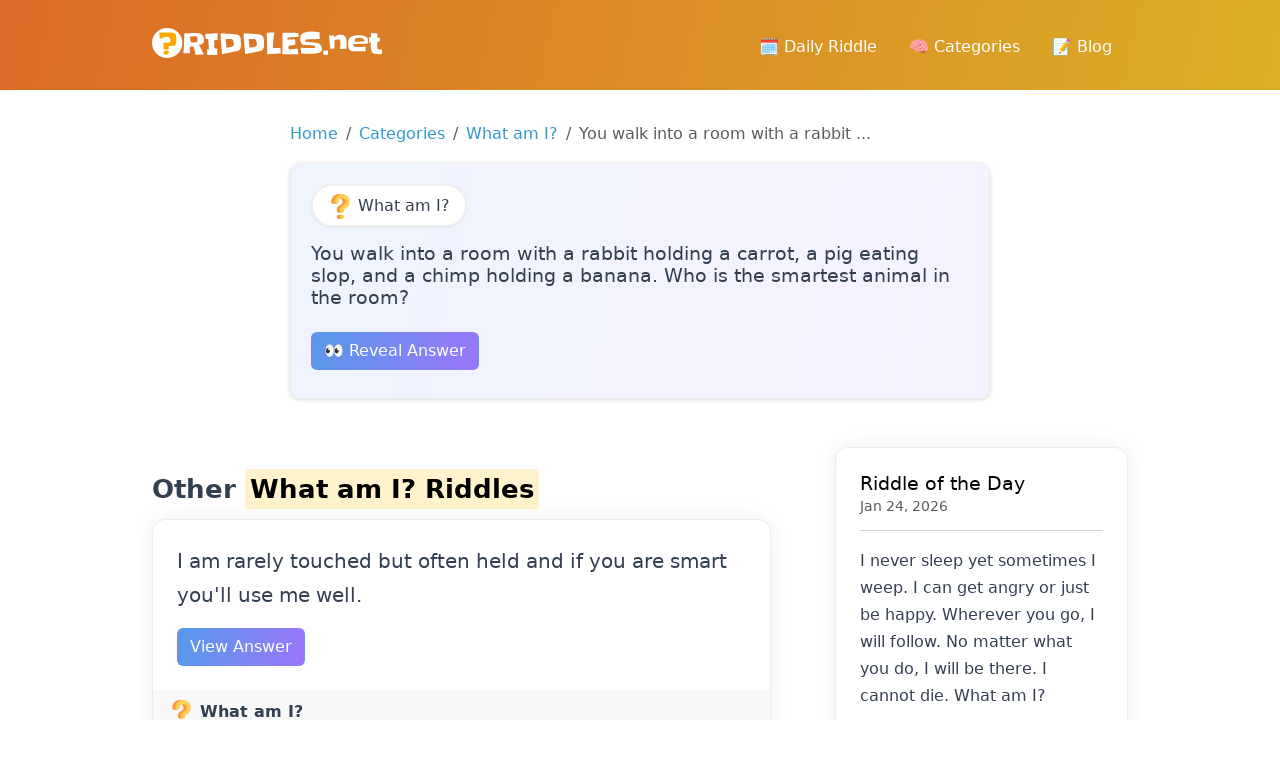

--- FILE ---
content_type: text/html; charset=UTF-8
request_url: https://www.riddles.net/you-walk-into-a-room-with-a-rabbit-holding-a-carrot-a-pig-eating-slop-and-a-chimp-holding-a-banana-who-is-the-smartest-animal-in-the-room
body_size: 9964
content:
<!DOCTYPE html><html><head><meta charset="utf-8"/>
<script>var __ezHttpConsent={setByCat:function(src,tagType,attributes,category,force,customSetScriptFn=null){var setScript=function(){if(force||window.ezTcfConsent[category]){if(typeof customSetScriptFn==='function'){customSetScriptFn();}else{var scriptElement=document.createElement(tagType);scriptElement.src=src;attributes.forEach(function(attr){for(var key in attr){if(attr.hasOwnProperty(key)){scriptElement.setAttribute(key,attr[key]);}}});var firstScript=document.getElementsByTagName(tagType)[0];firstScript.parentNode.insertBefore(scriptElement,firstScript);}}};if(force||(window.ezTcfConsent&&window.ezTcfConsent.loaded)){setScript();}else if(typeof getEzConsentData==="function"){getEzConsentData().then(function(ezTcfConsent){if(ezTcfConsent&&ezTcfConsent.loaded){setScript();}else{console.error("cannot get ez consent data");force=true;setScript();}});}else{force=true;setScript();console.error("getEzConsentData is not a function");}},};</script>
<script>var ezTcfConsent=window.ezTcfConsent?window.ezTcfConsent:{loaded:false,store_info:false,develop_and_improve_services:false,measure_ad_performance:false,measure_content_performance:false,select_basic_ads:false,create_ad_profile:false,select_personalized_ads:false,create_content_profile:false,select_personalized_content:false,understand_audiences:false,use_limited_data_to_select_content:false,};function getEzConsentData(){return new Promise(function(resolve){document.addEventListener("ezConsentEvent",function(event){var ezTcfConsent=event.detail.ezTcfConsent;resolve(ezTcfConsent);});});}</script>
<script>if(typeof _setEzCookies!=='function'){function _setEzCookies(ezConsentData){var cookies=window.ezCookieQueue;for(var i=0;i<cookies.length;i++){var cookie=cookies[i];if(ezConsentData&&ezConsentData.loaded&&ezConsentData[cookie.tcfCategory]){document.cookie=cookie.name+"="+cookie.value;}}}}
window.ezCookieQueue=window.ezCookieQueue||[];if(typeof addEzCookies!=='function'){function addEzCookies(arr){window.ezCookieQueue=[...window.ezCookieQueue,...arr];}}
addEzCookies([{name:"ezoab_126814",value:"mod258; Path=/; Domain=riddles.net; Max-Age=7200",tcfCategory:"store_info",isEzoic:"true",},{name:"ezosuibasgeneris-1",value:"b6ca336d-1bf3-4ac0-79d7-0132a334b31b; Path=/; Domain=riddles.net; Expires=Sun, 24 Jan 2027 13:44:29 UTC; Secure; SameSite=None",tcfCategory:"understand_audiences",isEzoic:"true",}]);if(window.ezTcfConsent&&window.ezTcfConsent.loaded){_setEzCookies(window.ezTcfConsent);}else if(typeof getEzConsentData==="function"){getEzConsentData().then(function(ezTcfConsent){if(ezTcfConsent&&ezTcfConsent.loaded){_setEzCookies(window.ezTcfConsent);}else{console.error("cannot get ez consent data");_setEzCookies(window.ezTcfConsent);}});}else{console.error("getEzConsentData is not a function");_setEzCookies(window.ezTcfConsent);}</script><script type="text/javascript" data-ezscrex='false' data-cfasync='false'>window._ezaq = Object.assign({"edge_cache_status":11,"edge_response_time":187,"url":"https://www.riddles.net/you-walk-into-a-room-with-a-rabbit-holding-a-carrot-a-pig-eating-slop-and-a-chimp-holding-a-banana-who-is-the-smartest-animal-in-the-room"}, typeof window._ezaq !== "undefined" ? window._ezaq : {});</script><script type="text/javascript" data-ezscrex='false' data-cfasync='false'>window._ezaq = Object.assign({"ab_test_id":"mod258"}, typeof window._ezaq !== "undefined" ? window._ezaq : {});window.__ez=window.__ez||{};window.__ez.tf={};</script><script type="text/javascript" data-ezscrex='false' data-cfasync='false'>window.ezDisableAds = true;</script>
<script data-ezscrex='false' data-cfasync='false' data-pagespeed-no-defer>var __ez=__ez||{};__ez.stms=Date.now();__ez.evt={};__ez.script={};__ez.ck=__ez.ck||{};__ez.template={};__ez.template.isOrig=true;__ez.queue=__ez.queue||function(){var e=0,i=0,t=[],n=!1,o=[],r=[],s=!0,a=function(e,i,n,o,r,s,a){var l=arguments.length>7&&void 0!==arguments[7]?arguments[7]:window,d=this;this.name=e,this.funcName=i,this.parameters=null===n?null:w(n)?n:[n],this.isBlock=o,this.blockedBy=r,this.deleteWhenComplete=s,this.isError=!1,this.isComplete=!1,this.isInitialized=!1,this.proceedIfError=a,this.fWindow=l,this.isTimeDelay=!1,this.process=function(){f("... func = "+e),d.isInitialized=!0,d.isComplete=!0,f("... func.apply: "+e);var i=d.funcName.split("."),n=null,o=this.fWindow||window;i.length>3||(n=3===i.length?o[i[0]][i[1]][i[2]]:2===i.length?o[i[0]][i[1]]:o[d.funcName]),null!=n&&n.apply(null,this.parameters),!0===d.deleteWhenComplete&&delete t[e],!0===d.isBlock&&(f("----- F'D: "+d.name),m())}},l=function(e,i,t,n,o,r,s){var a=arguments.length>7&&void 0!==arguments[7]?arguments[7]:window,l=this;this.name=e,this.path=i,this.async=o,this.defer=r,this.isBlock=t,this.blockedBy=n,this.isInitialized=!1,this.isError=!1,this.isComplete=!1,this.proceedIfError=s,this.fWindow=a,this.isTimeDelay=!1,this.isPath=function(e){return"/"===e[0]&&"/"!==e[1]},this.getSrc=function(e){return void 0!==window.__ezScriptHost&&this.isPath(e)&&"banger.js"!==this.name?window.__ezScriptHost+e:e},this.process=function(){l.isInitialized=!0,f("... file = "+e);var i=this.fWindow?this.fWindow.document:document,t=i.createElement("script");t.src=this.getSrc(this.path),!0===o?t.async=!0:!0===r&&(t.defer=!0),t.onerror=function(){var e={url:window.location.href,name:l.name,path:l.path,user_agent:window.navigator.userAgent};"undefined"!=typeof _ezaq&&(e.pageview_id=_ezaq.page_view_id);var i=encodeURIComponent(JSON.stringify(e)),t=new XMLHttpRequest;t.open("GET","//g.ezoic.net/ezqlog?d="+i,!0),t.send(),f("----- ERR'D: "+l.name),l.isError=!0,!0===l.isBlock&&m()},t.onreadystatechange=t.onload=function(){var e=t.readyState;f("----- F'D: "+l.name),e&&!/loaded|complete/.test(e)||(l.isComplete=!0,!0===l.isBlock&&m())},i.getElementsByTagName("head")[0].appendChild(t)}},d=function(e,i){this.name=e,this.path="",this.async=!1,this.defer=!1,this.isBlock=!1,this.blockedBy=[],this.isInitialized=!0,this.isError=!1,this.isComplete=i,this.proceedIfError=!1,this.isTimeDelay=!1,this.process=function(){}};function c(e,i,n,s,a,d,c,u,f){var m=new l(e,i,n,s,a,d,c,f);!0===u?o[e]=m:r[e]=m,t[e]=m,h(m)}function h(e){!0!==u(e)&&0!=s&&e.process()}function u(e){if(!0===e.isTimeDelay&&!1===n)return f(e.name+" blocked = TIME DELAY!"),!0;if(w(e.blockedBy))for(var i=0;i<e.blockedBy.length;i++){var o=e.blockedBy[i];if(!1===t.hasOwnProperty(o))return f(e.name+" blocked = "+o),!0;if(!0===e.proceedIfError&&!0===t[o].isError)return!1;if(!1===t[o].isComplete)return f(e.name+" blocked = "+o),!0}return!1}function f(e){var i=window.location.href,t=new RegExp("[?&]ezq=([^&#]*)","i").exec(i);"1"===(t?t[1]:null)&&console.debug(e)}function m(){++e>200||(f("let's go"),p(o),p(r))}function p(e){for(var i in e)if(!1!==e.hasOwnProperty(i)){var t=e[i];!0===t.isComplete||u(t)||!0===t.isInitialized||!0===t.isError?!0===t.isError?f(t.name+": error"):!0===t.isComplete?f(t.name+": complete already"):!0===t.isInitialized&&f(t.name+": initialized already"):t.process()}}function w(e){return"[object Array]"==Object.prototype.toString.call(e)}return window.addEventListener("load",(function(){setTimeout((function(){n=!0,f("TDELAY -----"),m()}),5e3)}),!1),{addFile:c,addFileOnce:function(e,i,n,o,r,s,a,l,d){t[e]||c(e,i,n,o,r,s,a,l,d)},addDelayFile:function(e,i){var n=new l(e,i,!1,[],!1,!1,!0);n.isTimeDelay=!0,f(e+" ...  FILE! TDELAY"),r[e]=n,t[e]=n,h(n)},addFunc:function(e,n,s,l,d,c,u,f,m,p){!0===c&&(e=e+"_"+i++);var w=new a(e,n,s,l,d,u,f,p);!0===m?o[e]=w:r[e]=w,t[e]=w,h(w)},addDelayFunc:function(e,i,n){var o=new a(e,i,n,!1,[],!0,!0);o.isTimeDelay=!0,f(e+" ...  FUNCTION! TDELAY"),r[e]=o,t[e]=o,h(o)},items:t,processAll:m,setallowLoad:function(e){s=e},markLoaded:function(e){if(e&&0!==e.length){if(e in t){var i=t[e];!0===i.isComplete?f(i.name+" "+e+": error loaded duplicate"):(i.isComplete=!0,i.isInitialized=!0)}else t[e]=new d(e,!0);f("markLoaded dummyfile: "+t[e].name)}},logWhatsBlocked:function(){for(var e in t)!1!==t.hasOwnProperty(e)&&u(t[e])}}}();__ez.evt.add=function(e,t,n){e.addEventListener?e.addEventListener(t,n,!1):e.attachEvent?e.attachEvent("on"+t,n):e["on"+t]=n()},__ez.evt.remove=function(e,t,n){e.removeEventListener?e.removeEventListener(t,n,!1):e.detachEvent?e.detachEvent("on"+t,n):delete e["on"+t]};__ez.script.add=function(e){var t=document.createElement("script");t.src=e,t.async=!0,t.type="text/javascript",document.getElementsByTagName("head")[0].appendChild(t)};__ez.dot=__ez.dot||{};__ez.queue.addFileOnce('/detroitchicago/boise.js', '/detroitchicago/boise.js?gcb=195-2&cb=5', true, [], true, false, true, false);__ez.queue.addFileOnce('/parsonsmaize/abilene.js', '/parsonsmaize/abilene.js?gcb=195-2&cb=e80eca0cdb', true, [], true, false, true, false);__ez.queue.addFileOnce('/parsonsmaize/mulvane.js', '/parsonsmaize/mulvane.js?gcb=195-2&cb=e75e48eec0', true, ['/parsonsmaize/abilene.js'], true, false, true, false);__ez.queue.addFileOnce('/detroitchicago/birmingham.js', '/detroitchicago/birmingham.js?gcb=195-2&cb=539c47377c', true, ['/parsonsmaize/abilene.js'], true, false, true, false);</script>
<script data-ezscrex="false" type="text/javascript" data-cfasync="false">window._ezaq = Object.assign({"ad_cache_level":0,"adpicker_placement_cnt":0,"ai_placeholder_cache_level":0,"ai_placeholder_placement_cnt":-1,"author":"October CMS","domain":"riddles.net","domain_id":126814,"ezcache_level":1,"ezcache_skip_code":4,"has_bad_image":0,"has_bad_words":0,"is_sitespeed":0,"lt_cache_level":0,"response_size":30834,"response_size_orig":24884,"response_time_orig":175,"template_id":120,"url":"https://www.riddles.net/you-walk-into-a-room-with-a-rabbit-holding-a-carrot-a-pig-eating-slop-and-a-chimp-holding-a-banana-who-is-the-smartest-animal-in-the-room","word_count":0,"worst_bad_word_level":0}, typeof window._ezaq !== "undefined" ? window._ezaq : {});__ez.queue.markLoaded('ezaqBaseReady');</script>
<script type='text/javascript' data-ezscrex='false' data-cfasync='false'>
window.ezAnalyticsStatic = true;

function analyticsAddScript(script) {
	var ezDynamic = document.createElement('script');
	ezDynamic.type = 'text/javascript';
	ezDynamic.innerHTML = script;
	document.head.appendChild(ezDynamic);
}
function getCookiesWithPrefix() {
    var allCookies = document.cookie.split(';');
    var cookiesWithPrefix = {};

    for (var i = 0; i < allCookies.length; i++) {
        var cookie = allCookies[i].trim();

        for (var j = 0; j < arguments.length; j++) {
            var prefix = arguments[j];
            if (cookie.indexOf(prefix) === 0) {
                var cookieParts = cookie.split('=');
                var cookieName = cookieParts[0];
                var cookieValue = cookieParts.slice(1).join('=');
                cookiesWithPrefix[cookieName] = decodeURIComponent(cookieValue);
                break; // Once matched, no need to check other prefixes
            }
        }
    }

    return cookiesWithPrefix;
}
function productAnalytics() {
	var d = {"pr":[6],"omd5":"59adc18d89ece0163e6cc76d8b95c75b","nar":"risk score"};
	d.u = _ezaq.url;
	d.p = _ezaq.page_view_id;
	d.v = _ezaq.visit_uuid;
	d.ab = _ezaq.ab_test_id;
	d.e = JSON.stringify(_ezaq);
	d.ref = document.referrer;
	d.c = getCookiesWithPrefix('active_template', 'ez', 'lp_');
	if(typeof ez_utmParams !== 'undefined') {
		d.utm = ez_utmParams;
	}

	var dataText = JSON.stringify(d);
	var xhr = new XMLHttpRequest();
	xhr.open('POST','/ezais/analytics?cb=1', true);
	xhr.onload = function () {
		if (xhr.status!=200) {
            return;
		}

        if(document.readyState !== 'loading') {
            analyticsAddScript(xhr.response);
            return;
        }

        var eventFunc = function() {
            if(document.readyState === 'loading') {
                return;
            }
            document.removeEventListener('readystatechange', eventFunc, false);
            analyticsAddScript(xhr.response);
        };

        document.addEventListener('readystatechange', eventFunc, false);
	};
	xhr.setRequestHeader('Content-Type','text/plain');
	xhr.send(dataText);
}
__ez.queue.addFunc("productAnalytics", "productAnalytics", null, true, ['ezaqBaseReady'], false, false, false, true);
</script><base href="https://www.riddles.net/you-walk-into-a-room-with-a-rabbit-holding-a-carrot-a-pig-eating-slop-and-a-chimp-holding-a-banana-who-is-the-smartest-animal-in-the-room"/>
        
<meta name="viewport" content="width=device-width, initial-scale=1, shrink-to-fit=no"/>
<meta name="author" content="October CMS"/>
<meta name="generator" content="October CMS"/>
        <title>You walk into a room with a rabbit holding a carrot,
a pig eating slop, and a chimp holding a banana.
Who is the smartest animal in the room?</title>
        <meta name="description" content="Find the answer to the riddle You walk into a room with a rabbit holding a carrot,
a pig eating slop, and a chimp holding a banana.
Who is the smartest animal in the room?"/>
        <meta name="title" content="You walk into a room with a rabbit holding a carrot,
a pig eating slop, and a chimp holding a banana.
Who is the smartest animal in the room?"/>

        <meta property="og:image" content="https://www.riddles.net/og-image/3952"/>
        <link rel="stylesheet" href="https://cdnjs.cloudflare.com/ajax/libs/animate.css/4.1.1/animate.min.css"/>

        <link rel="icon" type="image/png" href="https://www.riddles.net/themes/xwm-riddlesth/assets/images/favicon.png"/>

<link href="https://www.riddles.net/themes/xwm-riddlesth/assets/vendor/bootstrap/bootstrap.css" rel="stylesheet"/>
<link href="https://www.riddles.net/themes/xwm-riddlesth/assets/vendor/bootstrap-icons/bootstrap-icons.css" rel="stylesheet"/>
<link href="https://www.riddles.net/themes/xwm-riddlesth/assets/vendor/slick-carousel/slick.css" rel="stylesheet"/>
<link href="https://www.riddles.net/themes/xwm-riddlesth/assets/vendor/slick-carousel/slick-theme.css" rel="stylesheet"/>
<link href="https://www.riddles.net/themes/xwm-riddlesth/assets/vendor/photoswipe/photoswipe.css" rel="stylesheet"/>
<link href="https://www.riddles.net/themes/xwm-riddlesth/assets/vendor/photoswipe-dynamic-caption-plugin/photoswipe-dynamic-caption-plugin.css" rel="stylesheet"/>
<link href="https://www.riddles.net/combine/c859e1527af8899c94295af446b8c3e2-1704992766" rel="stylesheet"/>
        <script src="/modules/system/assets/js/framework-bundle.js"></script>
<link rel="stylesheet" property="stylesheet" href="/modules/system/assets/css/framework-extras.css"/>
<script src="https://www.riddles.net/themes/xwm-riddlesth/assets/vendor/jquery.min.js"></script>
<script src="https://www.riddles.net/themes/xwm-riddlesth/assets/vendor/bootstrap/bootstrap.min.js"></script>
<script src="https://www.riddles.net/themes/xwm-riddlesth/assets/vendor/codeblocks/codeblocks.min.js"></script>
<script src="https://www.riddles.net/themes/xwm-riddlesth/assets/vendor/slick-carousel/slick.min.js"></script>
<script src="https://www.riddles.net/combine/43131e44f71adc762791514461bfa375-1704992766"></script>

<script type="module">
    import PhotoSwipeLightbox from "https://www.riddles.net/themes/xwm-riddlesth/assets/vendor/photoswipe/photoswipe-lightbox.esm.min.js";
    import PhotoSwipeModule from "https://www.riddles.net/themes/xwm-riddlesth/assets/vendor/photoswipe/photoswipe.esm.min.js"
    import PhotoSwipeDynamicCaption from "https://www.riddles.net/themes/xwm-riddlesth/assets/vendor/photoswipe-dynamic-caption-plugin/photoswipe-dynamic-caption-plugin.esm.js";

    window.PhotoSwipeLightbox = PhotoSwipeLightbox;
    window.PhotoSwipeModule = PhotoSwipeModule;
    window.PhotoSwipeDynamicCaption = PhotoSwipeDynamicCaption;
</script>                <style>
            #layout-header, #layout-header.navbar
            {
                height: 90px !important;
            }
            #layout-header .navbar {
                min-height: 92px !important;
            }
            .riddle-title a
            {
                color: inherit;
            }
            .riddle-title a:hover
            {
                color: inherit;
                text-decoration: none;
            }
            .riddle-cat
            {
                border: 2px solid #eee;
                display: inline-block;
                border-radius: 25px;
                color: inherit;
                padding: 6px 15px;
                box-sizing: border-box;
                margin-bottom: 15px;
                box-shadow: rgba(0, 0, 0, 0.05) 0px 1px 2px 0px;
            }
            .riddle-cat:hover
            {
                text-decoration: none;
            }
            .sidebar-cats a
            {
                display: block;
                margin-bottom: 10px;
                border: 2px solid #eee;
                border-radius: 25px;
                box-shadow: rgba(0, 0, 0, 0.05) 0px 1px 2px 0px;
                padding: 10px;
                color: inherit;
            }
            .sidebar-cats a:hover
            {
                   transform: scale(1.1);
                   text-decoration: none;
                    transition-duration: .5s;
            }
            .container{
                max-width: 1000px;
            }
            .pagination
            {
                flex-wrap: wrap;
            }
.block-scoreboard-metrics {
    background: linear-gradient(102.01deg,#eff4fd 0.3%,#f6f2ff 106.31%);
    border-radius: 10px;
    margin-bottom: 20px;
}

.block-scoreboard-metrics .metrics .metric {
    padding: 20px 30px;
    text-align: center
}

.block-scoreboard-metrics .metrics .metric h3 {
    font-weight: 700;
    font-size: 30px;
    margin-bottom: 5px
}
.block-scoreboard-metrics .metrics .metric p
{
    margin: 0;
    padding: 0;
}
#layout-nav-decorations
{
    z-index: -1;
}
        </style>
        <script type="text/javascript" src="https://platform-api.sharethis.com/js/sharethis.js#property=6598e9825d3af600190edc92&amp;product=sop" async="async"></script>

    <!-- Google tag (gtag.js) -->
<script async="" src="https://www.googletagmanager.com/gtag/js?id=G-66BJRBYYPF"></script>
<script>
  window.dataLayer = window.dataLayer || [];
  function gtag(){dataLayer.push(arguments);}
  gtag('js', new Date());

  gtag('config', 'G-66BJRBYYPF');
</script>
    <link rel='canonical' href='https://riddles.net/you-walk-into-a-room-with-a-rabbit-holding-a-carrot-a-pig-eating-slop-and-a-chimp-holding-a-banana-who-is-the-smartest-animal-in-the-room' />
<script type='text/javascript'>
var ezoTemplate = 'old_site_noads';
var ezouid = '1';
var ezoFormfactor = '1';
</script><script data-ezscrex="false" type='text/javascript'>
var soc_app_id = '0';
var did = 126814;
var ezdomain = 'riddles.net';
var ezoicSearchable = 1;
</script></head>
    <body class="layout-blog">

        <!-- Header -->
        <header id="layout-header">
            <!-- Nav -->
<nav id="layout-nav" class="navbar navbar-expand-lg navbar-dark">
    <div class="navbar-container container">
        <a class="navbar-brand" href="https://www.riddles.net">
            <img src="https://www.riddles.net/themes/xwm-riddlesth/assets/images/logo.svg" alt="October CMS Demo" width="230"/>
        </a>
        <button class="navbar-toggler" type="button" data-bs-toggle="collapse" data-bs-target="#navbarSupportedContent" aria-controls="navbarSupportedContent" aria-expanded="false" aria-label="Toggle navigation">
            <span class="navbar-toggler-icon"></span>
        </button>
        <div class="collapse navbar-collapse">
            <ul class="navbar-nav ms-auto mb-2 mb-lg-0">
                
<li class="nav-item">
    <a class="nav-link " href="https://www.riddles.net/riddle-of-the-day">🗓️ Daily Riddle</a>
</li>

<li class="nav-item">
    <a class="nav-link " href="https://www.riddles.net/cateogries">🧠 Categories</a>
</li>

<li class="nav-item">
    <a class="nav-link " href="https://www.riddles.net/blog">📝 Blog</a>
</li>            </ul>
        </div>
    </div>
</nav>
<div id="layout-nav-decorations">
    <div class="navbar-decorations container">
        <div class="navbar-decoration-1"></div>
        <div class="navbar-decoration-2"></div>
    </div>
</div>
        </header>

        
        <!-- Content -->
        <section id="layout-content">
            <div class="container">
                                                <div style="max-width:700px;margin: 0 auto">

<nav aria-label="breadcrumb">
  <ol class="breadcrumb">
    <li class="breadcrumb-item"><a href="/">Home</a></li>
    <li class="breadcrumb-item"><a href="https://www.riddles.net/cateogries">Categories</a></li>
    <li class="breadcrumb-item"><a href="https://www.riddles.net/what-am-i-riddles">What am I?</a></li>
    <li class="breadcrumb-item active" aria-current="page">You walk into a room with a rabbit ...</li>
  </ol>
</nav>

    <div style="padding: 20px;background: #fff;border:1px solid #eee;border-radius: 10px;box-shadow: rgba(0, 0, 0, 0.16) 0px 1px 4px;    background: linear-gradient(102.01deg,#eff4fd 0.3%,#f6f2ff 106.31%);" class="mb-5">
        <a href="https://www.riddles.net/what-am-i-riddles" class="riddle-cat" style="background: #fff">
            <img src="https://www.riddles.net/storage/app/uploads/public/659/838/16a/thumb_1_25_25_0_0_crop.png"/> What am I?
        </a>
        <h4>You walk into a room with a rabbit holding a carrot,
a pig eating slop, and a chimp holding a banana.
Who is the smartest animal in the room?</h4>

        <button class="btn btn-primary mt-3 mb-2" onclick="toggleAnswer(this)">👀 Reveal Answer</button>

        <div style="display:none;background: #fff;padding: 10px 20px;border-radius:5px;border-bottom: 2px solid #9f74fb;border-right:.5px solid #9f74fb;border-left:.5px solid #9f74fb" class="mt-2">
            <p style="margin:0" class="text-muted">Answer:</p>
            <strong>YOU</strong>
        </div>

        <br/>

             </div>

    </div>                <div class="row g-5">
                    <div class="col-md-8">
                        <div class="pe-3">
                            



<br/>

<h2>Other <a href="https://www.riddles.net/what-am-i-riddles"><mark>What am I? Riddles</mark></a></h2>

    <div class="card mb-3">
        <div class="card-body">
            <p class="card-text riddle-title" style="font-size: 20px"><a href="https://www.riddles.net/i-am-rarely-touched-but-often-held-and-if-you-are-smart-youll-use-me-well">I am rarely touched but often held and if you are smart you&#39;ll use me well.</a></p>
            <a class="btn btn-primary" href="https://www.riddles.net/i-am-rarely-touched-but-often-held-and-if-you-are-smart-youll-use-me-well">View Answer</a>
                        <div class="alert alert-success mt-3" style="display:none"><strong>TONGUE</strong></div>
        </div>
        <div class="card-header">
            <a href="https://www.riddles.net/what-am-i-riddles" style="color: inherit;font-weight: bolder"><img src="https://www.riddles.net/storage/app/uploads/public/659/838/16a/thumb_1_25_25_0_0_crop.png"/> What am I?</a>
        </div>
    </div>
    <div class="card mb-3">
        <div class="card-body">
            <p class="card-text riddle-title" style="font-size: 20px"><a href="https://www.riddles.net/i-always-have-to-work-with-something-in-my-eye-what-am-i">I always have to work with something in my eye. What am I?</a></p>
            <a class="btn btn-primary" href="https://www.riddles.net/i-always-have-to-work-with-something-in-my-eye-what-am-i">View Answer</a>
                        <div class="alert alert-success mt-3" style="display:none"><strong>NEEDLE</strong></div>
        </div>
        <div class="card-header">
            <a href="https://www.riddles.net/what-am-i-riddles" style="color: inherit;font-weight: bolder"><img src="https://www.riddles.net/storage/app/uploads/public/659/838/16a/thumb_1_25_25_0_0_crop.png"/> What am I?</a>
        </div>
    </div>
    <div class="card mb-3">
        <div class="card-body">
            <p class="card-text riddle-title" style="font-size: 20px"><a href="https://www.riddles.net/im-a-kind-of-cup-that-doesnt-hold-water-but-makes-a-lot-of-noise-repeatedly-what-am-i">I&#39;m a kind of cup that doesn&#39;t hold water,
but makes a lot of noise repeatedly.
What am I?</a></p>
            <a class="btn btn-primary" href="https://www.riddles.net/im-a-kind-of-cup-that-doesnt-hold-water-but-makes-a-lot-of-noise-repeatedly-what-am-i">View Answer</a>
                        <div class="alert alert-success mt-3" style="display:none"><strong>HICCUP</strong></div>
        </div>
        <div class="card-header">
            <a href="https://www.riddles.net/what-am-i-riddles" style="color: inherit;font-weight: bolder"><img src="https://www.riddles.net/storage/app/uploads/public/659/838/16a/thumb_1_25_25_0_0_crop.png"/> What am I?</a>
        </div>
    </div>
    <div class="card mb-3">
        <div class="card-body">
            <p class="card-text riddle-title" style="font-size: 20px"><a href="https://www.riddles.net/im-where-yesterday-follows-today-and-tomorrow-is-in-the-middle-what-am-i">I&#39;m where yesterday follows today and tomorrow is in the middle. What am I?</a></p>
            <a class="btn btn-primary" href="https://www.riddles.net/im-where-yesterday-follows-today-and-tomorrow-is-in-the-middle-what-am-i">View Answer</a>
                        <div class="alert alert-success mt-3" style="display:none"><strong>DICTIONARY</strong></div>
        </div>
        <div class="card-header">
            <a href="https://www.riddles.net/what-am-i-riddles" style="color: inherit;font-weight: bolder"><img src="https://www.riddles.net/storage/app/uploads/public/659/838/16a/thumb_1_25_25_0_0_crop.png"/> What am I?</a>
        </div>
    </div>
    <div class="card mb-3">
        <div class="card-body">
            <p class="card-text riddle-title" style="font-size: 20px"><a href="https://www.riddles.net/crooked-as-a-rainbow-and-slick-as-a-plate-ten-thousand-horses-cant-pull-me-straight-what-am-i">Crooked as a rainbow and slick as a plate, ten thousand horses can&#39;t pull me straight. What am I?</a></p>
            <a class="btn btn-primary" href="https://www.riddles.net/crooked-as-a-rainbow-and-slick-as-a-plate-ten-thousand-horses-cant-pull-me-straight-what-am-i">View Answer</a>
                        <div class="alert alert-success mt-3" style="display:none"><strong>RIVER</strong></div>
        </div>
        <div class="card-header">
            <a href="https://www.riddles.net/what-am-i-riddles" style="color: inherit;font-weight: bolder"><img src="https://www.riddles.net/storage/app/uploads/public/659/838/16a/thumb_1_25_25_0_0_crop.png"/> What am I?</a>
        </div>
    </div>



<script>
function toggleAnswer(button) {
    var answerDiv = button.nextElementSibling;
    if ($(answerDiv).is(':hidden')) {
        $(answerDiv).slideDown();
    } else {
        $(answerDiv).slideUp();
    }
}
</script>                        </div>
                    </div>

                    <div class="col-md-4">
                        <div class="position-sticky" style="top: 2rem;">
                                <div class="card">
        <div class="card-body">
    <h4 class="card-title"><a href="https://www.riddles.net/riddle-of-the-day">Riddle of the Day</a></h4>
    <h6 class="card-subtitle mb-2 text-body-secondary">Jan 24, 2026</h6>
<hr/>
            <p id="dailyRiddle">I never sleep yet sometimes I weep. I can get angry or just be happy. Wherever you go, I will follow. No matter what you do, I will be there. I cannot die. What am I?</p>
            <a href="https://www.riddles.net/i-never-sleep-yet-sometimes-i-weep-i-can-get-angry-or-just-be-happy-wherever-you-go-i-will-follow-no-matter-what-you-do-i-will-be-there-i-cannot-die-what-am-i" class="btn btn-warning btn-sm">👀 Reveal Answer</a>
        </div>
    </div>

<br/>

<div class="sidebar-cats">
    <h3>Categories</h3>
            <a href="https://www.riddles.net/animal-riddles"><img src="https://www.riddles.net/storage/app/uploads/public/659/9fc/cb3/thumb_5_25_25_0_0_crop.png"/> Animal</a>
            <a href="https://www.riddles.net/difficult-riddles"><img src="https://www.riddles.net/storage/app/uploads/public/659/a95/ee3/thumb_7_25_25_0_0_crop.png"/> Difficult</a>
            <a href="https://www.riddles.net/easy-riddles"><img src="https://www.riddles.net/storage/app/uploads/public/659/971/19a/thumb_3_25_25_0_0_crop.png"/> Easy</a>
            <a href="https://www.riddles.net/food-riddles"><img src="https://www.riddles.net/storage/app/uploads/public/659/a98/1d6/thumb_9_25_25_0_0_crop.png"/> Food</a>
            <a href="https://www.riddles.net/funny-riddles"><img src="https://www.riddles.net/storage/app/uploads/public/659/a99/f23/thumb_11_25_25_0_0_crop.png"/> Funny</a>
            <a href="https://www.riddles.net/kids-riddles"><img src="https://www.riddles.net/storage/app/uploads/public/659/a9b/5f3/thumb_13_25_25_0_0_crop.png"/> Kids</a>
            <a href="https://www.riddles.net/logic-riddles"><img src="https://www.riddles.net/storage/app/uploads/public/659/a9e/4ed/thumb_15_25_25_0_0_crop.png"/> Logic</a>
            <a href="https://www.riddles.net/what-am-i-riddles"><img src="https://www.riddles.net/storage/app/uploads/public/659/838/16a/thumb_1_25_25_0_0_crop.png"/> What am I?</a>
    </div>                        </div>
                    </div>
                </div>
            </div>
        </section>

        <!-- Footer -->
        <footer id="layout-footer">
            <div class="element-footer ">
    <div class="container">
        <div class="row">
            <div class="col-md-8 col-lg-6 col-xl-5">
                <div class="footer-brand">
                    <img src="https://www.riddles.net/themes/xwm-riddlesth/assets/images/logo.svg" alt="Riddles.net" width="270"/>
                </div>
                <div class="footer-nav">
                    <div class="row gx-0">
                        <div class="col-md-6 mb-3">
                            <ul class="nav flex-column">
                                <li class="nav-item nav-item-header">
                                    <a class="nav-link" href="https://www.riddles.net">Home</a>
                                </li>
                                <li class="nav-item">
                                    <a class="nav-link" href="https://www.riddles.net/cateogries">Categories</a>
                                </li>
                                <li class="nav-item">
                                    <a class="nav-link" href="https://www.riddles.net/blog">Blog</a>
                                </li>
                                <li class="nav-item">
                                    <a class="nav-link" href="https://www.riddles.net/riddle-of-the-day">Riddle of the day</a>
                                </li>
                                <li class="nav-item">
                                    <a class="nav-link" href="/sitemap.xml">Sitemap</a>
                                </li>
                            </ul>
                        </div>
                        <div class="col-md-6 mb-3">
                            <ul class="nav flex-column">
                                                               <li class="nav-item nav-item-header">
                                    <a class="nav-link" href="https://www.riddles.net/what-am-i-riddles">What am I?</a>
                                </li>
                                                               <li class="nav-item nav-item-header">
                                    <a class="nav-link" href="https://www.riddles.net/easy-riddles">Easy</a>
                                </li>
                                                               <li class="nav-item nav-item-header">
                                    <a class="nav-link" href="https://www.riddles.net/animal-riddles">Animal</a>
                                </li>
                                                               <li class="nav-item nav-item-header">
                                    <a class="nav-link" href="https://www.riddles.net/difficult-riddles">Difficult</a>
                                </li>
                                                               <li class="nav-item nav-item-header">
                                    <a class="nav-link" href="https://www.riddles.net/food-riddles">Food</a>
                                </li>
                                                               <li class="nav-item nav-item-header">
                                    <a class="nav-link" href="https://www.riddles.net/funny-riddles">Funny</a>
                                </li>
                                                               <li class="nav-item nav-item-header">
                                    <a class="nav-link" href="https://www.riddles.net/kids-riddles">Kids</a>
                                </li>
                                                               <li class="nav-item nav-item-header">
                                    <a class="nav-link" href="https://www.riddles.net/logic-riddles">Logic</a>
                                </li>
                                                           </ul>
                        </div>
                    </div>
                </div>
            </div>
        </div>
        <div class="row">
            <div class="col-sm-6">
                <div class="footer-social">
                    <ul class="nav">
                        <li class="nav-item">
                            <a class="nav-link" aria-current="page" href="https://twitter.com/riddlesnet" target="_blank">
                                <img src="https://www.riddles.net/themes/xwm-riddlesth/assets/images/social-icons-white/twitter-white.png" alt="Twitter"/>
                            </a>
                        </li>
                    </ul>
                </div>
            </div>
            <div class="col-sm-6">
                <div class="footer-copyright">
                    <p>© 2026 Riddles.net</p>
                    <p>All rights reserved</p>
                </div>
            </div>
        </div>
        <div class="footer-decoration-1"></div>
        <div class="footer-decoration-2"></div>
    </div>
</div>

<script type="text/template" data-control="alert-dialog">
    <div class="modal" data-bs-backdrop="static" data-bs-keyboard="false">
        <div class="modal-dialog modal-dialog-centered">
            <div class="modal-content">
                <div class="modal-body">
                    <p class="modal-title lead" data-message></p>
                </div>
                <div class="modal-footer">
                    <button type="button" class="btn btn-secondary" data-cancel>
                        Cancel
                    </button>
                    <button type="button" class="btn btn-primary" data-ok>
                        OK
                    </button>
                </div>
            </div>
        </div>
    </div>
</script><script type="text/template" data-control="password-dialog">
    <div class="modal" data-bs-backdrop="static" data-bs-keyboard="false">
        <div class="modal-dialog modal-dialog-centered">
            <form method="post" class="modal-content" data-request="onConfirmPassword" data-request-flash>
                <div class="modal-header">
                    <h5 class="modal-title fs-5" data-message>Confirm password</h5>
                </div>
                <div class="modal-body">
                    <p>For your security, please confirm your password to continue.</p>
                    <input
                        name="confirmable_password"
                        type="password"
                        value=""
                        class="form-control"
                        placeholder="Current password"
                    />
                </div>
                <div class="modal-footer">
                    <button type="button" class="btn btn-secondary" data-cancel>
                        Cancel
                    </button>
                    <button type="submit" class="btn btn-primary" data-confirm data-attach-loading>
                        Confirm
                    </button>
                </div>
            </form>
        </div>
    </div>
</script><div class="modal" id="siteModal">
    <div class="modal-dialog modal-dialog-centered" id="siteModalContent">
        <!-- Partial Contents Will Go Here -->
    </div>

    <div class="modal-dialog modal-dialog-centered modal-loading">
        <div class="spinner-border text-light mx-auto"></div>
    </div>
</div>        </footer>

        <!-- Mobile -->
        <div class="navbar-mobile">
    <div class="collapse navbar-collapse" id="navbarSupportedContent">
        <div class="text-end">
            <button class="navbar-toggler" type="button" data-bs-toggle="collapse" data-bs-target="#navbarSupportedContent" aria-controls="navbarSupportedContent" aria-expanded="false" aria-label="Toggle navigation">
                <span class="bi bi-x-circle"></span>
            </button>
        </div>
        <ul class="nav flex-column mb-2 mb-lg-0">
            
<li class="nav-item">
    <a class="nav-link " href="https://www.riddles.net/riddle-of-the-day">🗓️ Daily Riddle</a>
</li>

<li class="nav-item">
    <a class="nav-link " href="https://www.riddles.net/cateogries">🧠 Categories</a>
</li>

<li class="nav-item">
    <a class="nav-link " href="https://www.riddles.net/blog">📝 Blog</a>
</li>        </ul>
    </div>
</div>    
<script data-cfasync="false">function _emitEzConsentEvent(){var customEvent=new CustomEvent("ezConsentEvent",{detail:{ezTcfConsent:window.ezTcfConsent},bubbles:true,cancelable:true,});document.dispatchEvent(customEvent);}
(function(window,document){function _setAllEzConsentTrue(){window.ezTcfConsent.loaded=true;window.ezTcfConsent.store_info=true;window.ezTcfConsent.develop_and_improve_services=true;window.ezTcfConsent.measure_ad_performance=true;window.ezTcfConsent.measure_content_performance=true;window.ezTcfConsent.select_basic_ads=true;window.ezTcfConsent.create_ad_profile=true;window.ezTcfConsent.select_personalized_ads=true;window.ezTcfConsent.create_content_profile=true;window.ezTcfConsent.select_personalized_content=true;window.ezTcfConsent.understand_audiences=true;window.ezTcfConsent.use_limited_data_to_select_content=true;window.ezTcfConsent.select_personalized_content=true;}
function _clearEzConsentCookie(){document.cookie="ezCMPCookieConsent=tcf2;Domain=.riddles.net;Path=/;expires=Thu, 01 Jan 1970 00:00:00 GMT";}
_clearEzConsentCookie();if(typeof window.__tcfapi!=="undefined"){window.ezgconsent=false;var amazonHasRun=false;function _ezAllowed(tcdata,purpose){return(tcdata.purpose.consents[purpose]||tcdata.purpose.legitimateInterests[purpose]);}
function _handleConsentDecision(tcdata){window.ezTcfConsent.loaded=true;if(!tcdata.vendor.consents["347"]&&!tcdata.vendor.legitimateInterests["347"]){window._emitEzConsentEvent();return;}
window.ezTcfConsent.store_info=_ezAllowed(tcdata,"1");window.ezTcfConsent.develop_and_improve_services=_ezAllowed(tcdata,"10");window.ezTcfConsent.measure_content_performance=_ezAllowed(tcdata,"8");window.ezTcfConsent.select_basic_ads=_ezAllowed(tcdata,"2");window.ezTcfConsent.create_ad_profile=_ezAllowed(tcdata,"3");window.ezTcfConsent.select_personalized_ads=_ezAllowed(tcdata,"4");window.ezTcfConsent.create_content_profile=_ezAllowed(tcdata,"5");window.ezTcfConsent.measure_ad_performance=_ezAllowed(tcdata,"7");window.ezTcfConsent.use_limited_data_to_select_content=_ezAllowed(tcdata,"11");window.ezTcfConsent.select_personalized_content=_ezAllowed(tcdata,"6");window.ezTcfConsent.understand_audiences=_ezAllowed(tcdata,"9");window._emitEzConsentEvent();}
function _handleGoogleConsentV2(tcdata){if(!tcdata||!tcdata.purpose||!tcdata.purpose.consents){return;}
var googConsentV2={};if(tcdata.purpose.consents[1]){googConsentV2.ad_storage='granted';googConsentV2.analytics_storage='granted';}
if(tcdata.purpose.consents[3]&&tcdata.purpose.consents[4]){googConsentV2.ad_personalization='granted';}
if(tcdata.purpose.consents[1]&&tcdata.purpose.consents[7]){googConsentV2.ad_user_data='granted';}
if(googConsentV2.analytics_storage=='denied'){gtag('set','url_passthrough',true);}
gtag('consent','update',googConsentV2);}
__tcfapi("addEventListener",2,function(tcdata,success){if(!success||!tcdata){window._emitEzConsentEvent();return;}
if(!tcdata.gdprApplies){_setAllEzConsentTrue();window._emitEzConsentEvent();return;}
if(tcdata.eventStatus==="useractioncomplete"||tcdata.eventStatus==="tcloaded"){if(typeof gtag!='undefined'){_handleGoogleConsentV2(tcdata);}
_handleConsentDecision(tcdata);if(tcdata.purpose.consents["1"]===true&&tcdata.vendor.consents["755"]!==false){window.ezgconsent=true;(adsbygoogle=window.adsbygoogle||[]).pauseAdRequests=0;}
if(window.__ezconsent){__ezconsent.setEzoicConsentSettings(ezConsentCategories);}
__tcfapi("removeEventListener",2,function(success){return null;},tcdata.listenerId);if(!(tcdata.purpose.consents["1"]===true&&_ezAllowed(tcdata,"2")&&_ezAllowed(tcdata,"3")&&_ezAllowed(tcdata,"4"))){if(typeof __ez=="object"&&typeof __ez.bit=="object"&&typeof window["_ezaq"]=="object"&&typeof window["_ezaq"]["page_view_id"]=="string"){__ez.bit.Add(window["_ezaq"]["page_view_id"],[new __ezDotData("non_personalized_ads",true),]);}}}});}else{_setAllEzConsentTrue();window._emitEzConsentEvent();}})(window,document);</script><script defer src="https://static.cloudflareinsights.com/beacon.min.js/vcd15cbe7772f49c399c6a5babf22c1241717689176015" integrity="sha512-ZpsOmlRQV6y907TI0dKBHq9Md29nnaEIPlkf84rnaERnq6zvWvPUqr2ft8M1aS28oN72PdrCzSjY4U6VaAw1EQ==" data-cf-beacon='{"version":"2024.11.0","token":"0366e4d10b6b4907a2c456789362fab6","r":1,"server_timing":{"name":{"cfCacheStatus":true,"cfEdge":true,"cfExtPri":true,"cfL4":true,"cfOrigin":true,"cfSpeedBrain":true},"location_startswith":null}}' crossorigin="anonymous"></script>
</body></html>

--- FILE ---
content_type: image/svg+xml
request_url: https://www.riddles.net/themes/xwm-riddlesth/assets/images/logo.svg
body_size: 8582
content:
<svg width="235" height="38" viewBox="0 0 235 38" fill="none" xmlns="http://www.w3.org/2000/svg">
<g clip-path="url(#clip0_38_2)">
<path d="M53.2324 15.2637C53.2324 16.8652 52.7441 18.125 51.7676 19.043C50.791 19.9609 49.502 20.459 47.9004 20.5371C49.834 23.7598 51.5234 27.0605 52.9688 30.4395L44.4141 30.6445C44.2578 29.0625 44.0234 27.6074 43.7109 26.2793C43.3984 24.9512 42.959 23.5547 42.3926 22.0898C41.748 22.1289 41.1035 22.1777 40.459 22.2363C39.834 22.2949 39.209 22.3438 38.584 22.3828L38.7305 29.0332C37.6172 29.0918 36.5039 29.1211 35.3906 29.1211C34.8242 29.1211 34.2676 29.1113 33.7207 29.0918C33.1934 29.0723 32.6562 29.0332 32.1094 28.9746C32.2461 27.1777 32.373 25.3906 32.4902 23.6133C32.6074 21.8164 32.6758 20.0293 32.6953 18.252C32.7539 15.0879 32.8418 11.9238 32.959 8.75977C34.7949 8.66211 36.6211 8.55469 38.4375 8.4375C40.2734 8.32031 42.1094 8.26172 43.9453 8.26172C44.4141 8.26172 44.9219 8.27148 45.4688 8.29102C46.0156 8.31055 46.5625 8.36914 47.1094 8.4668C47.6758 8.54492 48.2129 8.66211 48.7207 8.81836C49.248 8.97461 49.7168 9.17969 50.127 9.43359C51.123 10.0586 51.8848 10.8984 52.4121 11.9531C52.959 12.9883 53.2324 14.0918 53.2324 15.2637ZM46.4355 14.7949C46.4355 14.6387 46.4258 14.4238 46.4062 14.1504C46.4062 13.877 46.3867 13.6035 46.3477 13.3301C46.3086 13.0371 46.25 12.7734 46.1719 12.5391C46.0938 12.2852 45.9863 12.0996 45.8496 11.9824C45.752 11.9043 45.5859 11.8457 45.3516 11.8066C45.1172 11.7676 44.8633 11.7383 44.5898 11.7188C44.3359 11.6797 44.082 11.6602 43.8281 11.6602C43.5938 11.6406 43.4277 11.6309 43.3301 11.6309C42.5488 11.6309 41.7773 11.6699 41.0156 11.748C40.2734 11.8262 39.5312 11.9238 38.7891 12.041L39.5801 17.7246C40.0098 17.8223 40.459 17.8906 40.9277 17.9297C41.3965 17.9688 41.8555 17.9883 42.3047 17.9883C42.5 17.9883 42.7832 17.9785 43.1543 17.959C43.5449 17.9395 43.9355 17.9004 44.3262 17.8418C44.7363 17.7832 45.1074 17.7051 45.4395 17.6074C45.791 17.4902 46.0352 17.3438 46.1719 17.168C46.2305 17.0898 46.2793 16.9434 46.3184 16.7285C46.3574 16.4941 46.377 16.2598 46.377 16.0254C46.3965 15.7715 46.4062 15.5273 46.4062 15.293C46.4258 15.0586 46.4355 14.8926 46.4355 14.7949ZM67.1566 8.49609C67.059 9.6875 67.0199 10.8789 67.0395 12.0703C67.059 13.2422 67.0492 14.4141 67.0102 15.5859L63.7582 15.4688C63.7387 16.1523 63.7191 16.8262 63.6996 17.4902C63.6996 18.1543 63.6996 18.8281 63.6996 19.5117C63.6996 20.332 63.6996 21.1426 63.6996 21.9434C63.7191 22.7246 63.7387 23.5254 63.7582 24.3457L66.7465 24.4043C66.7074 24.9707 66.6879 25.5469 66.6879 26.1328C66.6879 26.7188 66.6879 27.3047 66.6879 27.8906C66.6879 28.3789 66.6977 28.8672 66.7172 29.3555C66.7563 29.8438 66.8246 30.3223 66.9223 30.791L56.4047 30.9668C56.4047 30.0098 56.3949 29.0723 56.3754 28.1543C56.3559 27.2168 56.3168 26.2695 56.2582 25.3125L58.1625 25.2832C58.0648 23.4473 57.9477 21.6309 57.8109 19.834C57.6938 18.0371 57.5668 16.2305 57.4301 14.4141L54.6469 14.0625C54.6078 13.2422 54.5688 12.4316 54.5297 11.6309C54.5102 10.8105 54.4809 9.99023 54.4418 9.16992C56.5707 9.0918 58.6801 9.00391 60.7699 8.90625C62.8793 8.78906 65.0082 8.65234 67.1566 8.49609ZM90.8367 19.4824C90.8367 20.0488 90.8367 20.6445 90.8367 21.2695C90.8367 21.8945 90.7684 22.4902 90.6316 23.0566C90.534 23.4863 90.4266 23.8672 90.3094 24.1992C90.1922 24.5117 90.0457 24.8047 89.8699 25.0781C89.6941 25.332 89.4793 25.5762 89.2254 25.8105C88.9715 26.0254 88.659 26.2402 88.2879 26.4551C88.1707 26.5332 87.8582 26.6406 87.3504 26.7773C86.8426 26.8945 86.2078 27.041 85.4461 27.2168C84.7039 27.3926 83.8641 27.5781 82.9266 27.7734C82.0086 27.9688 81.0613 28.1641 80.0848 28.3594C79.1277 28.5352 78.1707 28.7207 77.2137 28.916C76.2762 29.0918 75.4168 29.2578 74.6355 29.4141C73.8738 29.5508 73.2195 29.6777 72.6727 29.7949C72.1453 29.8926 71.7938 29.9512 71.618 29.9707C71.2859 26.3965 70.9734 22.8516 70.6805 19.3359C70.3875 15.8203 70.1629 12.2656 70.0066 8.67188C71.6473 8.73047 73.2781 8.79883 74.8992 8.87695C76.5203 8.93555 78.1609 9.02344 79.8211 9.14062C80.2508 9.17969 80.8758 9.22852 81.6961 9.28711C82.5359 9.3457 83.4051 9.43359 84.3035 9.55078C85.202 9.64844 86.0418 9.77539 86.823 9.93164C87.6238 10.0879 88.2 10.2832 88.5516 10.5176C89.0008 10.8496 89.4012 11.2988 89.7527 11.8652C90.1043 12.4316 90.3582 12.9883 90.5145 13.5352C90.5926 13.7891 90.6512 14.1895 90.6902 14.7363C90.7293 15.2637 90.7586 15.8301 90.7781 16.4355C90.7977 17.041 90.8074 17.627 90.8074 18.1934C90.827 18.7598 90.8367 19.1895 90.8367 19.4824ZM83.5418 19.8633C83.5418 19.6484 83.532 19.4238 83.5125 19.1895C83.5125 18.9355 83.5027 18.7012 83.4832 18.4863C83.4441 18.1738 83.3855 17.8516 83.3074 17.5195C83.2488 17.168 83.1609 16.8359 83.0438 16.5234C82.9266 16.1914 82.7801 15.8887 82.6043 15.6152C82.4285 15.3223 82.2137 15.0684 81.9598 14.8535C81.823 14.7363 81.491 14.6484 80.9637 14.5898C80.4363 14.5117 79.8602 14.4629 79.2352 14.4434C78.6102 14.4043 78.0242 14.3848 77.4773 14.3848C76.9305 14.3652 76.5789 14.3555 76.4227 14.3555H75.2215C75.3777 15.8789 75.5145 17.3828 75.6316 18.8672C75.7684 20.332 75.8855 21.8262 75.9832 23.3496C76.3543 23.3301 76.8816 23.2812 77.5652 23.2031C78.2684 23.1055 78.9813 22.9883 79.7039 22.8516C80.4266 22.6953 81.1004 22.5098 81.7254 22.2949C82.3504 22.0605 82.7996 21.7871 83.073 21.4746C83.2879 21.2402 83.4148 20.9961 83.4539 20.7422C83.5125 20.4688 83.5418 20.1758 83.5418 19.8633ZM114.4 19.4824C114.4 20.0488 114.4 20.6445 114.4 21.2695C114.4 21.8945 114.331 22.4902 114.195 23.0566C114.097 23.4863 113.989 23.8672 113.872 24.1992C113.755 24.5117 113.609 24.8047 113.433 25.0781C113.257 25.332 113.042 25.5762 112.788 25.8105C112.534 26.0254 112.222 26.2402 111.851 26.4551C111.734 26.5332 111.421 26.6406 110.913 26.7773C110.405 26.8945 109.771 27.041 109.009 27.2168C108.267 27.3926 107.427 27.5781 106.489 27.7734C105.571 27.9688 104.624 28.1641 103.648 28.3594C102.691 28.5352 101.734 28.7207 100.777 28.916C99.8391 29.0918 98.9797 29.2578 98.1984 29.4141C97.4367 29.5508 96.7824 29.6777 96.2355 29.7949C95.7082 29.8926 95.3566 29.9512 95.1809 29.9707C94.8488 26.3965 94.5363 22.8516 94.2434 19.3359C93.9504 15.8203 93.7258 12.2656 93.5695 8.67188C95.2102 8.73047 96.841 8.79883 98.4621 8.87695C100.083 8.93555 101.724 9.02344 103.384 9.14062C103.814 9.17969 104.439 9.22852 105.259 9.28711C106.099 9.3457 106.968 9.43359 107.866 9.55078C108.765 9.64844 109.605 9.77539 110.386 9.93164C111.187 10.0879 111.763 10.2832 112.114 10.5176C112.564 10.8496 112.964 11.2988 113.316 11.8652C113.667 12.4316 113.921 12.9883 114.077 13.5352C114.155 13.7891 114.214 14.1895 114.253 14.7363C114.292 15.2637 114.321 15.8301 114.341 16.4355C114.361 17.041 114.37 17.627 114.37 18.1934C114.39 18.7598 114.4 19.1895 114.4 19.4824ZM107.105 19.8633C107.105 19.6484 107.095 19.4238 107.075 19.1895C107.075 18.9355 107.066 18.7012 107.046 18.4863C107.007 18.1738 106.948 17.8516 106.87 17.5195C106.812 17.168 106.724 16.8359 106.607 16.5234C106.489 16.1914 106.343 15.8887 106.167 15.6152C105.991 15.3223 105.777 15.0684 105.523 14.8535C105.386 14.7363 105.054 14.6484 104.527 14.5898C103.999 14.5117 103.423 14.4629 102.798 14.4434C102.173 14.4043 101.587 14.3848 101.04 14.3848C100.493 14.3652 100.142 14.3555 99.9855 14.3555H98.7844C98.9406 15.8789 99.0773 17.3828 99.1945 18.8672C99.3312 20.332 99.4484 21.8262 99.5461 23.3496C99.9172 23.3301 100.445 23.2812 101.128 23.2031C101.831 23.1055 102.544 22.9883 103.267 22.8516C103.989 22.6953 104.663 22.5098 105.288 22.2949C105.913 22.0605 106.362 21.7871 106.636 21.4746C106.851 21.2402 106.978 20.9961 107.017 20.7422C107.075 20.4688 107.105 20.1758 107.105 19.8633ZM131.664 29.2676C129.339 29.4434 127.025 29.6094 124.72 29.7656C122.435 29.9219 120.13 30.0684 117.806 30.2051C117.709 26.4746 117.63 22.7734 117.572 19.1016C117.513 15.4102 117.406 11.6895 117.25 7.93945C118.558 7.91992 119.847 7.88086 121.117 7.82227C122.386 7.76367 123.666 7.68555 124.955 7.58789C124.74 9.0332 124.535 10.4883 124.339 11.9531C124.164 13.3984 124.027 14.8535 123.929 16.3184C123.851 17.5488 123.783 18.7793 123.724 20.0098C123.685 21.2207 123.646 22.4414 123.607 23.6719C124.896 23.7109 126.166 23.7305 127.416 23.7305C128.685 23.7305 129.955 23.75 131.224 23.7891L131.664 29.2676ZM149.982 12.1582C148.068 12.2559 146.164 12.3633 144.27 12.4805C142.395 12.5781 140.5 12.7051 138.586 12.8613L138.527 15.1758L146.086 14.7363C146.184 15.4004 146.252 16.0547 146.291 16.6992C146.35 17.3438 146.379 17.998 146.379 18.6621C146.379 18.9355 146.369 19.2188 146.35 19.5117C146.35 19.8047 146.35 20.0879 146.35 20.3613L139.318 21.6211L139.758 25.2539C141.242 25.1562 142.717 25.0195 144.182 24.8438C145.666 24.6484 147.16 24.4824 148.664 24.3457C148.801 25.3223 148.938 26.3086 149.074 27.3047C149.211 28.2812 149.406 29.2383 149.66 30.1758C146.887 30.1562 144.133 30.1562 141.398 30.1758C138.664 30.2148 135.91 30.2344 133.137 30.2344C133.195 27.9492 133.264 25.6738 133.342 23.4082C133.42 21.1426 133.459 18.8574 133.459 16.5527V15.9961C133.459 14.668 133.439 13.3496 133.4 12.041C133.361 10.7129 133.322 9.375 133.283 8.02734C134.826 8.04687 136.359 8.05664 137.883 8.05664C139.426 8.03711 140.979 8.02734 142.541 8.02734C143.732 8.02734 144.914 8.05664 146.086 8.11523C147.277 8.1543 148.469 8.20312 149.66 8.26172L149.982 12.1582ZM173.809 24.8438C173.809 25.7812 173.584 26.543 173.135 27.1289C172.686 27.6953 172.051 28.1543 171.231 28.5059C170.547 28.7988 169.688 29.0332 168.653 29.209C167.618 29.3652 166.543 29.4824 165.43 29.5605C164.317 29.6191 163.223 29.6582 162.149 29.6777C161.075 29.6973 160.176 29.707 159.454 29.707C158.223 29.707 157.002 29.6875 155.791 29.6484C154.6 29.6094 153.389 29.5508 152.159 29.4727C152.217 27.4805 152.159 25.5078 151.983 23.5547C153.448 23.5938 154.903 23.6328 156.348 23.6719C157.813 23.6914 159.278 23.7207 160.743 23.7598C161.309 23.7793 161.875 23.7988 162.442 23.8184C163.028 23.8379 163.614 23.8477 164.2 23.8477C164.297 23.8477 164.444 23.8477 164.639 23.8477C164.834 23.8477 165.039 23.8379 165.254 23.8184C165.469 23.7988 165.664 23.7695 165.84 23.7305C166.036 23.6914 166.182 23.6328 166.28 23.5547C166.358 23.4766 166.407 23.3691 166.426 23.2324C166.446 23.0762 166.455 22.9395 166.455 22.8223C166.455 22.6074 166.426 22.3535 166.368 22.0605C166.309 21.748 166.221 21.4941 166.104 21.2988C166.084 21.2793 166.016 21.2598 165.899 21.2402C165.801 21.2207 165.684 21.2109 165.547 21.2109C165.411 21.1914 165.284 21.1816 165.166 21.1816C165.049 21.1621 164.981 21.1523 164.961 21.1523C163.711 21.0547 162.461 20.9863 161.211 20.9473C159.981 20.9082 158.741 20.8398 157.491 20.7422C156.924 20.6836 156.338 20.625 155.733 20.5664C155.147 20.5078 154.6 20.4004 154.092 20.2441C153.604 20.1074 153.184 19.8047 152.832 19.3359C152.5 18.8477 152.227 18.3008 152.012 17.6953C151.817 17.0703 151.67 16.4453 151.573 15.8203C151.495 15.1953 151.455 14.668 151.455 14.2383C151.455 13.5352 151.524 12.8711 151.661 12.2461C151.797 11.6016 152.012 11.0059 152.305 10.459C152.618 9.91211 153.008 9.43359 153.477 9.02344C153.946 8.59375 154.522 8.24219 155.205 7.96875C156.377 7.51953 157.627 7.20703 158.955 7.03125C160.303 6.85547 161.592 6.76758 162.823 6.76758C164.268 6.76758 165.694 6.85547 167.1 7.03125C168.506 7.20703 169.912 7.43164 171.319 7.70508C171.299 8.27148 171.28 8.83789 171.26 9.4043C171.26 9.95117 171.26 10.5078 171.26 11.0742C171.26 11.6406 171.289 12.2168 171.348 12.8027C171.407 13.3691 171.465 13.9355 171.524 14.502C169.668 14.541 167.813 14.5801 165.957 14.6191C164.121 14.6387 162.266 14.6875 160.391 14.7656C160.157 14.7656 159.834 14.7754 159.424 14.7949C159.034 14.8145 158.653 14.8438 158.282 14.8828C157.911 14.9023 157.588 14.9219 157.315 14.9414C157.041 14.9609 156.905 14.9707 156.905 14.9707C156.807 15.1855 156.748 15.4102 156.729 15.6445C156.709 15.8594 156.7 16.084 156.7 16.3184C156.7 16.4355 156.7 16.582 156.7 16.7578C156.719 16.9336 156.768 17.0703 156.846 17.168C156.866 17.1875 157.032 17.2168 157.344 17.2559C157.657 17.2949 157.998 17.334 158.37 17.373C158.76 17.4121 159.121 17.4512 159.454 17.4902C159.805 17.5293 160.02 17.5488 160.098 17.5488C160.743 17.6074 161.495 17.6758 162.354 17.7539C163.233 17.832 164.121 17.9199 165.02 18.0176C165.938 18.1152 166.817 18.2422 167.657 18.3984C168.496 18.5352 169.229 18.7012 169.854 18.8965C170.42 19.0918 170.938 19.4043 171.407 19.834C171.895 20.2441 172.315 20.7324 172.666 21.2988C173.018 21.8457 173.291 22.4316 173.487 23.0566C173.702 23.6621 173.809 24.2578 173.809 24.8438ZM179.94 28.916C179.94 29.0137 179.94 29.1406 179.94 29.2969C179.94 29.4531 179.93 29.6094 179.911 29.7656C179.891 29.9219 179.862 30.0684 179.823 30.2051C179.784 30.3613 179.735 30.4688 179.677 30.5273C179.598 30.5859 179.442 30.6348 179.208 30.6738C178.973 30.7324 178.72 30.7715 178.446 30.791C178.173 30.8301 177.909 30.8496 177.655 30.8496C177.421 30.8691 177.245 30.8789 177.128 30.8789C177.011 30.8789 176.864 30.8691 176.688 30.8496C176.532 30.8496 176.366 30.8398 176.19 30.8203C176.014 30.8008 175.848 30.7617 175.692 30.7031C175.555 30.6641 175.458 30.6055 175.399 30.5273C175.321 30.4492 175.253 30.3027 175.194 30.0879C175.155 29.8926 175.116 29.6777 175.077 29.4434C175.057 29.209 175.038 28.9844 175.018 28.7695C175.018 28.5547 175.018 28.3887 175.018 28.2715C175.018 28.0371 175.038 27.7344 175.077 27.3633C175.116 26.9922 175.223 26.7285 175.399 26.5723C175.458 26.5137 175.595 26.4746 175.809 26.4551C176.044 26.416 176.288 26.3867 176.542 26.3672C176.815 26.3281 177.079 26.3086 177.333 26.3086C177.587 26.2891 177.762 26.2793 177.86 26.2793C178.075 26.2793 178.378 26.2988 178.768 26.3379C179.179 26.3574 179.462 26.4355 179.618 26.5723C179.677 26.6699 179.725 26.8262 179.764 27.041C179.823 27.2363 179.862 27.4609 179.882 27.7148C179.901 27.9492 179.911 28.1836 179.911 28.418C179.93 28.6328 179.94 28.7988 179.94 28.916ZM198.845 21.2988C198.845 21.8262 198.845 22.3633 198.845 22.9102C198.845 23.4375 198.825 23.9648 198.786 24.4922L192.253 24.9023C192.331 23.8867 192.39 22.8809 192.429 21.8848C192.488 20.8887 192.517 19.873 192.517 18.8379C192.517 18.7402 192.517 18.5742 192.517 18.3398C192.517 18.1055 192.507 17.8613 192.488 17.6074C192.468 17.334 192.448 17.0801 192.429 16.8457C192.409 16.6113 192.39 16.4453 192.37 16.3477C192.273 16.0742 192.165 15.8398 192.048 15.6445C191.95 15.4492 191.823 15.293 191.667 15.1758C191.53 15.0586 191.355 14.9805 191.14 14.9414C190.925 14.8828 190.661 14.8535 190.349 14.8535C190.114 14.8535 189.812 14.873 189.441 14.9121C189.089 14.9512 188.728 15.0098 188.357 15.0879C187.986 15.166 187.634 15.2637 187.302 15.3809C186.97 15.498 186.736 15.6348 186.599 15.791L186.54 24.4336C186.501 24.3555 186.384 24.3164 186.189 24.3164C186.013 24.3164 185.886 24.3164 185.808 24.3164C185.222 24.3164 184.616 24.3457 183.991 24.4043C183.366 24.4434 182.761 24.502 182.175 24.5801C181.921 22.2754 181.696 19.9805 181.501 17.6953C181.306 15.4102 181.081 13.1152 180.827 10.8105C181.218 10.791 181.609 10.7812 181.999 10.7812C182.39 10.7617 182.78 10.752 183.171 10.752C183.679 10.752 184.187 10.7715 184.695 10.8105C185.222 10.8301 185.739 10.8496 186.247 10.8691L186.452 13.125C186.999 12.2266 187.741 11.4746 188.679 10.8691C189.616 10.2637 190.622 9.96094 191.696 9.96094C192.243 9.96094 192.81 9.99023 193.396 10.0488C193.982 10.1074 194.538 10.2246 195.066 10.4004C195.613 10.5762 196.12 10.8203 196.589 11.1328C197.077 11.4453 197.488 11.8457 197.82 12.334C197.976 12.5684 198.103 12.9199 198.2 13.3887C198.318 13.8379 198.415 14.3555 198.493 14.9414C198.571 15.5078 198.63 16.1133 198.669 16.7578C198.728 17.4023 198.767 18.0176 198.786 18.6035C198.806 19.1895 198.816 19.7266 198.816 20.2148C198.835 20.6836 198.845 21.0449 198.845 21.2988ZM221.002 19.1309C218.443 19.2676 215.894 19.3848 213.355 19.4824C210.816 19.5605 208.267 19.6484 205.709 19.7461C205.689 19.8242 205.679 19.9023 205.679 19.9805C205.679 20.0586 205.679 20.1367 205.679 20.2148C205.679 20.8789 205.826 21.3867 206.119 21.7383C206.431 22.0898 206.812 22.3438 207.261 22.5C207.711 22.6367 208.209 22.7148 208.755 22.7344C209.302 22.7539 209.81 22.7637 210.279 22.7637C211.587 22.7637 212.896 22.7246 214.205 22.6465C215.513 22.5488 216.832 22.4512 218.16 22.3535L218.394 27.0117C217.105 27.0703 215.816 27.1191 214.527 27.1582C213.257 27.1973 211.978 27.2168 210.689 27.2168C210.416 27.2168 209.908 27.2168 209.166 27.2168C208.443 27.1973 207.662 27.168 206.822 27.1289C206.002 27.0703 205.23 27.002 204.507 26.9238C203.785 26.8457 203.306 26.7383 203.072 26.6016C202.466 26.25 201.988 25.8008 201.636 25.2539C201.304 24.707 201.041 24.1113 200.845 23.4668C200.67 22.8223 200.543 22.168 200.464 21.5039C200.406 20.8203 200.367 20.166 200.347 19.541C200.328 19.4434 200.318 19.3457 200.318 19.248C200.337 19.1309 200.347 19.0234 200.347 18.9258C200.347 17.8906 200.455 16.9336 200.67 16.0547C200.904 15.1562 201.324 14.2871 201.929 13.4473C202.339 12.8613 202.945 12.373 203.746 11.9824C204.546 11.5918 205.416 11.2891 206.353 11.0742C207.291 10.8398 208.228 10.6836 209.166 10.6055C210.103 10.5078 210.914 10.459 211.597 10.459C212.203 10.459 212.945 10.5176 213.824 10.6348C214.703 10.7324 215.572 10.9082 216.431 11.1621C217.31 11.416 218.101 11.748 218.804 12.1582C219.507 12.5488 219.986 13.0371 220.24 13.623C220.279 13.7402 220.318 13.9453 220.357 14.2383C220.416 14.5117 220.474 14.834 220.533 15.2051C220.591 15.5566 220.64 15.9375 220.679 16.3477C220.738 16.7578 220.787 17.1484 220.826 17.5195C220.865 17.8906 220.894 18.2227 220.914 18.5156C220.953 18.8086 220.982 19.0137 221.002 19.1309ZM217.017 16.9922C216.9 16.1328 216.675 15.459 216.343 14.9707C216.031 14.4629 215.63 14.0918 215.142 13.8574C214.673 13.6035 214.127 13.4473 213.502 13.3887C212.896 13.3105 212.242 13.2715 211.539 13.2715C211.304 13.2715 211.011 13.2812 210.66 13.3008C210.308 13.3008 209.957 13.3301 209.605 13.3887C209.254 13.4277 208.921 13.4961 208.609 13.5938C208.296 13.6914 208.052 13.8281 207.877 14.0039C207.74 14.1211 207.623 14.2871 207.525 14.502C207.447 14.6973 207.379 14.9121 207.32 15.1465C207.261 15.3809 207.212 15.6152 207.173 15.8496C207.154 16.0645 207.144 16.25 207.144 16.4062C207.144 16.7188 207.173 17.0215 207.232 17.3145L217.017 16.9922ZM236.625 24.8145L236.127 29.9707C235.502 30.0098 234.877 30.0391 234.252 30.0586C233.627 30.0977 233.002 30.1172 232.377 30.1172C232.045 30.1172 231.605 30.1074 231.059 30.0879C230.512 30.0684 229.945 30.0391 229.359 30C228.773 29.9414 228.217 29.873 227.689 29.7949C227.162 29.6973 226.742 29.5801 226.43 29.4434C225.961 29.2285 225.57 28.9453 225.258 28.5938C224.965 28.2422 224.721 27.8613 224.525 27.4512C224.33 27.0215 224.174 26.5723 224.057 26.1035C223.939 25.6152 223.852 25.1367 223.793 24.668C223.734 24.2188 223.686 23.7402 223.646 23.2324C223.627 22.7051 223.607 22.168 223.588 21.6211C223.588 21.0742 223.588 20.5469 223.588 20.0391C223.588 19.5117 223.588 19.0234 223.588 18.5742V17.6953H221.771C221.85 16.8164 221.889 15.9473 221.889 15.0879C221.908 14.2285 221.957 13.3594 222.035 12.4805L223.793 12.5391V8.20312C224.906 8.41797 226.01 8.53516 227.104 8.55469C228.217 8.55469 229.33 8.59375 230.443 8.67188L230.385 13.1543L232.846 13.3008C232.846 13.4375 232.846 13.5645 232.846 13.6816C232.865 13.7988 232.875 13.9258 232.875 14.0625C232.875 14.6094 232.826 15.1465 232.729 15.6738C232.65 16.1816 232.543 16.6992 232.406 17.2266H230.268C230.229 18.125 230.199 19.0234 230.18 19.9219C230.16 20.8203 230.15 21.7188 230.15 22.6172C230.15 23.0469 230.16 23.4375 230.18 23.7891C230.219 24.1211 230.297 24.4043 230.414 24.6387C230.551 24.873 230.766 25.0488 231.059 25.166C231.352 25.2832 231.762 25.3418 232.289 25.3418C233.012 25.3418 233.734 25.293 234.457 25.1953C235.18 25.0977 235.902 24.9707 236.625 24.8145Z" fill="white"/>
<rect y="3" width="31" height="31" rx="15.5" fill="white"/>
<path d="M24.7568 16.4629C24.7568 16.5951 24.7568 16.8216 24.7568 17.1426C24.7568 17.4447 24.7474 17.7751 24.7285 18.1338C24.7096 18.4925 24.6908 18.8229 24.6719 19.125C24.653 19.4271 24.6152 19.6348 24.5586 19.748C24.332 20.1634 23.9544 20.5316 23.4258 20.8525C22.916 21.1546 22.4346 21.3529 21.9814 21.4473C21.736 21.5039 21.4906 21.5417 21.2451 21.5605C20.9997 21.5794 20.7448 21.5983 20.4805 21.6172C19.9141 21.6549 19.3382 21.6927 18.7529 21.7305C18.1865 21.7493 17.6201 21.7777 17.0537 21.8154C16.9971 22.3818 16.9688 22.9388 16.9688 23.4863C16.9688 23.7507 17.0065 24.0433 17.082 24.3643C17.1576 24.6663 17.2425 24.9401 17.3369 25.1855L11.8428 25.2988V18.332L12.3809 18.3604C12.4753 18.3792 12.6735 18.3887 12.9756 18.3887C13.2777 18.3698 13.627 18.3604 14.0234 18.3604C14.4199 18.3415 14.8353 18.3226 15.2695 18.3037C15.7038 18.2848 16.1097 18.2565 16.4873 18.2188C16.8838 18.181 17.2236 18.1432 17.5068 18.1055C17.79 18.0488 17.9694 17.9827 18.0449 17.9072C18.3659 17.6618 18.5736 17.3786 18.668 17.0576C18.7624 16.7178 18.8096 16.359 18.8096 15.9814C18.8096 14.7542 18.4603 13.8102 17.7617 13.1494C17.082 12.4886 16.138 12.1582 14.9297 12.1582C14.4954 12.1582 13.9668 12.2432 13.3438 12.4131C12.7207 12.583 12.0788 12.7907 11.418 13.0361C10.776 13.2627 10.153 13.5081 9.54883 13.7725C8.94466 14.0368 8.46322 14.2539 8.10449 14.4238C7.95345 13.3288 7.81185 12.2337 7.67969 11.1387C7.54753 10.0436 7.41536 8.95801 7.2832 7.88184C8.56706 7.84408 9.84147 7.80632 11.1064 7.76855C12.3903 7.73079 13.6836 7.71191 14.9863 7.71191C15.2695 7.71191 15.7321 7.71191 16.374 7.71191C17.0348 7.71191 17.724 7.73079 18.4414 7.76855C19.1777 7.78743 19.8669 7.8252 20.5088 7.88184C21.1507 7.9196 21.6038 7.97624 21.8682 8.05176C22.359 8.2028 22.8405 8.45768 23.3125 8.81641C23.7845 9.15625 24.1243 9.56217 24.332 10.0342C24.4076 10.2041 24.4736 10.5911 24.5303 11.1953C24.5869 11.7995 24.6247 12.4508 24.6436 13.1494C24.6813 13.848 24.7096 14.5182 24.7285 15.1602C24.7474 15.8021 24.7568 16.2363 24.7568 16.4629ZM17.3369 28.1025C17.3369 28.4424 17.2331 28.7633 17.0254 29.0654C16.8177 29.3675 16.5534 29.6413 16.2324 29.8867C15.9303 30.1322 15.5999 30.321 15.2412 30.4531C14.9014 30.6042 14.5804 30.6797 14.2783 30.6797C13.9951 30.6797 13.693 30.623 13.3721 30.5098C13.07 30.4154 12.7868 30.2738 12.5225 30.085C12.277 29.915 12.0693 29.6979 11.8994 29.4336C11.7295 29.1693 11.6445 28.8766 11.6445 28.5557C11.6445 28.1969 11.7484 27.876 11.9561 27.5928C12.1826 27.2907 12.4564 27.0358 12.7773 26.8281C13.0983 26.6204 13.4476 26.4694 13.8252 26.375C14.2028 26.2617 14.5521 26.2051 14.873 26.2051C15.3828 26.2051 15.8454 26.3278 16.2607 26.5732C16.695 26.7998 17.016 27.1585 17.2236 27.6494C17.2992 27.7816 17.3369 27.9326 17.3369 28.1025Z" fill="#FFA800"/>
</g>
<defs>
<clipPath id="clip0_38_2">
<rect width="235" height="38" fill="white"/>
</clipPath>
</defs>
</svg>
